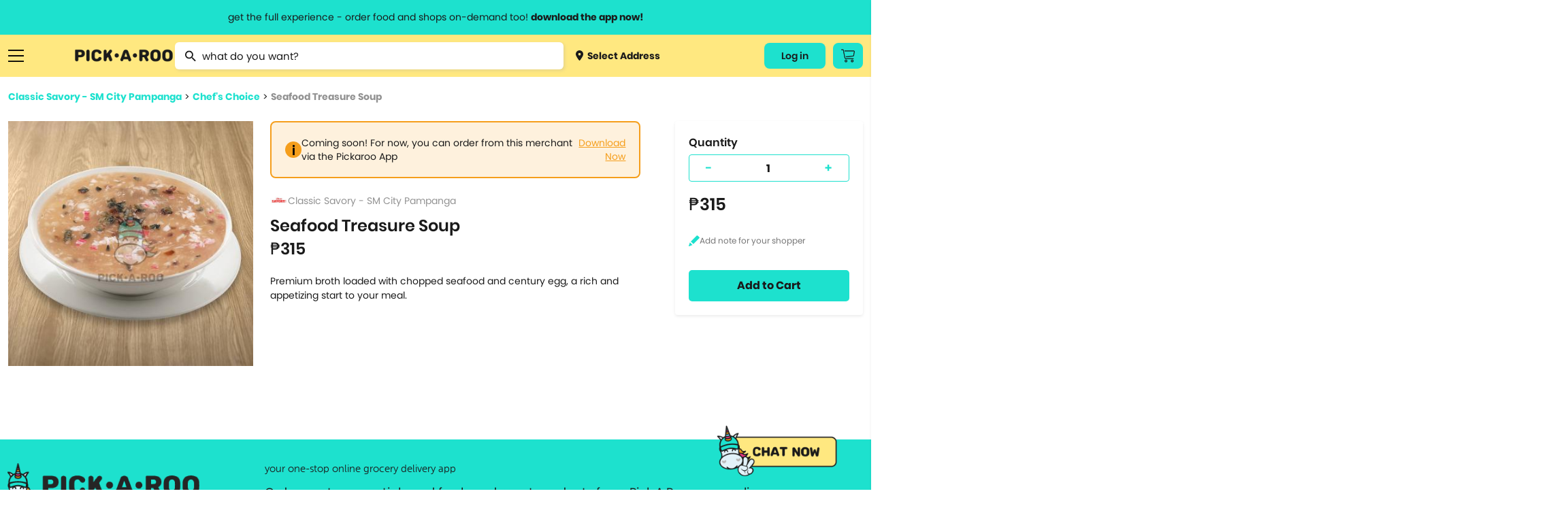

--- FILE ---
content_type: text/html; charset=utf-8
request_url: https://pickaroo.com/classic-savory/products/classic-savory-sm-city-pampanga/product-detail/218202/976-seafood-treasure-soup
body_size: 16924
content:


<!DOCTYPE html>
<html>
    <head>
        <meta charset="utf-8" />
        <meta name="viewport" content="width=device-width, initial-scale=1">
        <meta name="format-detection" content="telephone=no">
        <meta name="google-site-verification" content="ZIs6HTREtxmj-3pVbj4KQsRF0SWnCIihhFDPrUF95GA" />
        
            <title>Seafood Treasure Soup | PICK.A.ROO"</title>
            <meta property="og:title" content="Seafood Treasure Soup | PICK.A.ROO"/>
            
                <meta name="description" content="Premium broth loaded with chopped seafood and century egg, a rich and appetizing start to your meal.">
                <meta property="og:description" content="Premium broth loaded with chopped seafood and century egg, a rich and appetizing start to your meal."/>
            
        
        <meta property="og:site_name" content="PICK•A•ROO"/>
        <meta property="og:image" content="http://pickaroo.com/static/img/catalogs/social-banner.png"/>
        <meta property="og:image:type" content="image/png"/>
        <meta property="og:image:width" content="1200"/>
        <meta property="og:image:height" content="628"/>
        <link rel="canonical" href="https://pickaroo.com/classic-savory/products/classic-savory-sm-city-pampanga/product-detail/218202/976-seafood-treasure-soup" />
        
        <meta name="robots" content="doindex, dofollow" />
        
        <link rel="shortcut icon" href="/static/img/catalogs/favicon.png"/>
        <link rel="alternate" href="https://pickaroo.com" hreflang="en" />

        
        <title>
            
                PICK•A•ROO | Grocery, Food &amp; Shops Delivery App
            
        </title>
        <link rel="shortcut icon" href="/static/favicon.png" />

        <link rel="stylesheet" href="/static/CACHE/css/output.fc87a624b13b.css" type="text/css">

        
        
        <!-- Google Tag Manager -->
        <script>
        /* eslint-disable */
            (function(w,d,s,l,i){w[l]=w[l]||[];w[l].push({'gtm.start':
            new Date().getTime(),event:'gtm.js'});var f=d.getElementsByTagName(s)[0],
            j=d.createElement(s),dl=l!='dataLayer'?'&l='+l:'';j.async=true;j.src=
            'https://www.googletagmanager.com/gtm.js?id='+i+dl;f.parentNode.insertBefore(j,f);
            })(window,document,'script','dataLayer','GTM-TS4FKP2');
        /* eslint-enable */
        </script>
        <!-- End Google Tag Manager -->
        <!-- AppsFlyer Snippet -->
        <script>
        /* eslint-disable */
        !function(t,e,n,s,a,c,i,o,p){t.AppsFlyerSdkObject=a,t.AF=t.AF||function(){(t.AF.q=t.AF.q||[]).push([Date.now()].concat(Array.prototype.slice.call(arguments)))},t.AF.id=t.AF.id||i,t.AF.plugins={},o=e.createElement(n),p=e.getElementsByTagName(n)[0],o.async=1,o.src="https://websdk.appsflyer.com?"+(c.length>0?"st="+c.split(",").sort().join(",")+"&":"")+(i.length>0?"af_id="+i:""),p.parentNode.insertBefore(o,p)}(window,document,"script",0,"AF","banners",{banners: {key: "8a1e1084-bcc9-4d2a-a57d-75323cb73f78"}})
        AF('banners', 'showBanner')
        /* eslint-enable */
        </script>
        <!-- AppsFlyer Snippet -->
    </head>

    <body class="products-page" oncopy="return false;" oncut="return false;">
        <!-- Google Tag Manager (noscript) -->
        <noscript><iframe src="https://www.googletagmanager.com/ns.html?id=GTM-TS4FKP2"
        height="0" width="0" style="display:none;visibility:hidden"></iframe></noscript>
        <!-- End Google Tag Manager (noscript) -->
        <header id="header-wrapper">
            <a href="#" class="info-header-message open-modal-modifier">
                <span class="website">get the full experience - order food and shops on-demand too! <strong>download the app now!</strong></span>
                <span class="mobile">grocery orders, all payment methods accepted.</span>
            </a>
            <div class="row container flex">
                <div class="ten columns flex menus">
                    <div class="list burger">
                        <a href="#" class="sidebar-menu-close">
                            <img src="/static/img/catalogs/close_menu.png" class="burger-icon">
                        </a>
                        <a href="#" class="burger-menu-icon">
                            <img src="/static/img/catalogs/burger.png" class="burger-icon" id="burger">
                        </a>
                        <div class="menu-list-wrapper burger" id="menu-list-burger">
                        <div class="menu-list">
                            <div class="mobile">
                                <a href="/" class="menu-list-header">
                                    <img src="/static/img/catalogs/logo-footer.png" class="mobile-logo-icon">
                                </a>
                            </div>
                            <div class="menu-list-scroll">
                                <div class="mobile">
                                    <div class="menu-account">
                                        <a class="deliver open-map-modal open-map" data-action="">
                                            
                                                <span>
                                                    <img src="/static/img/catalogs/location-dot.png" class=""> Select Address
                                                    <svg width="7" height="12" viewBox="0 0 7 12" fill="none" xmlns="http://www.w3.org/2000/svg">
                                                    <path d="M0.951359 -9.19776e-05C1.07632 -0.000677545 1.20014 0.023499 1.31555 0.0710197C1.43097 0.11854 1.53565 0.188447 1.62346 0.276638L6.72129 5.33324C6.80978 5.42066 6.88 5.52455 6.92791 5.63896C6.97582 5.75336 7.00049 5.87602 7.00049 5.99991C7.00049 6.12379 6.97582 6.24645 6.92791 6.36086C6.88 6.47526 6.80978 6.57915 6.72129 6.66657L1.62346 11.7232C1.53639 11.8159 1.43139 11.8902 1.31472 11.9418C1.19806 11.9933 1.07212 12.0211 0.944414 12.0233C0.81671 12.0255 0.689862 12.0022 0.571435 11.9548C0.453008 11.9073 0.345429 11.8367 0.255115 11.7471C0.164802 11.6575 0.093604 11.5508 0.0457692 11.4334C-0.00206524 11.3159 -0.0255562 11.1901 -0.0233031 11.0634C-0.0210501 10.9367 0.00690164 10.8118 0.058884 10.6961C0.110866 10.5804 0.185815 10.4762 0.279258 10.3898L4.70498 5.99991L0.279257 1.60997C0.146414 1.47804 0.0559664 1.31002 0.0193377 1.12712C-0.0172911 0.944232 0.00154206 0.754676 0.0734586 0.582394C0.145375 0.410114 0.267149 0.262835 0.423401 0.159163C0.579653 0.0554901 0.763373 7.20708e-05 0.951359 -9.19776e-05Z" fill="#1A1A1A"/>
                                                    </svg>
                                                </span>
                                            
                                        </a>
                                        
                                        <div class="title"><span>My Account</span></div>
                                        <div class="menu-my-account">
                                            
                                                <div class="menu-button-actions">
                                                    <a href="/users/auth/validate" class="button">Log In</a>
                                                </div>
                                            
                                        </div>
                                        
                                    </div>
                                    <div class="separator line"></div>
                                </div>
                                <div class="category-box">
                                <div class="category-wrapper">
                                
                                <div class="title"><span>Browse Categories</span></div>
                                
                                <div class="category dropdown">
                                    <a href="#" class="subcategory-menu">
                                        Groceries
                                        <span class="arrow"><img src="/static/img/catalogs/button.png" class="arrow-icon"></span>
                                    </a>
                                    <div class="subcategory">
                                        
                                        <a href="/groceries/brands/supermarket/">
                                            
                                                <img src="https://media.pickaroo.com/media/thumb/merchant_categories/2022/7/29/MkKawAwSLfHoB7gNmybaPU_catalog.png" class="cart-icon">
                                            
                                            <label class="middle">
                                                Grocery &amp; Markets
                                                
                                                    <span class="desc">Supermarket, Christmas Baskets</span>
                                                
                                            </label>
                                        </a>
                                        
                                        <a href="/groceries/brands/grocers-pantry-needs/">
                                            
                                                <img src="https://media.pickaroo.com/media/thumb/merchant_categories/2022/7/29/9FDXDojJeAPtwBYHTHLeFR_catalog.png" class="cart-icon">
                                            
                                            <label class="middle">
                                                Specialty Grocery
                                                
                                            </label>
                                        </a>
                                        
                                        <a href="/groceries/brands/booze/">
                                            
                                                <img src="https://media.pickaroo.com/media/thumb/merchant_categories/2022/7/29/SkDiTjCCJ2wtg2qHbwqTyy_catalog.png" class="cart-icon">
                                            
                                            <label class="middle">
                                                Alcohol
                                                
                                            </label>
                                        </a>
                                        
                                        <a href="/groceries/brands/international-selections/">
                                            
                                                <img src="https://media.pickaroo.com/media/thumb/merchant_categories/2022/7/29/Xus7MQ6pNf4ZRaMx7HWb65_catalog.png" class="cart-icon">
                                            
                                            <label class="middle">
                                                Int&#x27;l Selections
                                                
                                                    <span class="desc">Korean Grocers</span>
                                                
                                            </label>
                                        </a>
                                        
                                        <a href="/groceries/brands/frozen-diy-kits/">
                                            
                                                <img src="https://media.pickaroo.com/media/thumb/merchant_categories/2022/7/29/GskBocVZSteaio57tmx3GR_catalog.png" class="cart-icon">
                                            
                                            <label class="middle">
                                                Frozen &amp; Ready to Heat
                                                
                                            </label>
                                        </a>
                                        
                                        <a href="/groceries/brands/fresh-markets/">
                                            
                                                <img src="https://media.pickaroo.com/media/thumb/merchant_categories/2022/7/29/bxj3J4oPCikquNJFoZNZc2_catalog.png" class="cart-icon">
                                            
                                            <label class="middle">
                                                Fresh Goods
                                                
                                            </label>
                                        </a>
                                        
                                        <a href="/groceries/brands/grocery-deals/">
                                            
                                                <img src="https://media.pickaroo.com/media/thumb/merchant_categories/2022/7/29/V92S3XrFimmQNCEzBBxzML_catalog.png" class="cart-icon">
                                            
                                            <label class="middle">
                                                Grocery Deals
                                                
                                            </label>
                                        </a>
                                        
                                        <a href="/groceries/brands/healthy-grocer/">
                                            
                                                <img src="https://media.pickaroo.com/media/thumb/merchant_categories/2022/7/29/8gPd9mBAZqgtrFRJdkJwvY_catalog.png" class="cart-icon">
                                            
                                            <label class="middle">
                                                Healthy Grocery
                                                
                                            </label>
                                        </a>
                                        
                                        <a href="/groceries/brands/meat-deli-seafood/">
                                            
                                                <img src="https://media.pickaroo.com/media/thumb/merchant_categories/2022/7/29/mmByjS5qFjG7WqVm9k9c2b_catalog.png" class="cart-icon">
                                            
                                            <label class="middle">
                                                Meat &amp; Deli
                                                
                                            </label>
                                        </a>
                                        
                                        <a href="/groceries/brands/20-off-use-pickorganic/">
                                            
                                                <img src="https://media.pickaroo.com/media/thumb/merchant_categories/2022/7/29/PgAz9TbosdveWsujNX7kem_catalog.png" class="cart-icon">
                                            
                                            <label class="middle">
                                                Organic
                                                
                                            </label>
                                        </a>
                                        
                                    </div>
                                </div>
                                <div class="category dropdown">
                                    <a href="#" class="subcategory-menu">
                                        Food
                                        <span class="arrow"><img src="/static/img/catalogs/button.png" class="arrow-icon"></span>
                                    </a>
                                    <div class="subcategory">
                                        
                                            
                                            <a href="/food/brands/food-deals/">
                                                
                                                    <img src="https://media.pickaroo.com/media/thumb/merchant_categories/2022/7/29/VZyUgx6k9JJJQmdZDBhuhz_catalog.png" class="cart-icon">
                                                
                                                <label class="middle">
                                                    Food Promos
                                                    
                                                </label>
                                            </a>
                                            
                                            <a href="/food/brands/wildflour/">
                                                
                                                    <img src="https://media.pickaroo.com/media/thumb/merchant_categories/2021/1/8/dSnQpZkqEqmV9RBShmyHfC_catalog.png" class="cart-icon">
                                                
                                                <label class="middle">
                                                    Wildflour Group
                                                    
                                                </label>
                                            </a>
                                            
                                            <a href="/food/brands/american/">
                                                
                                                    <img src="https://media.pickaroo.com/media/thumb/merchant_categories/2021/3/2/RUkuq9bQLJqqpwx3Cx6jep_catalog.png" class="cart-icon">
                                                
                                                <label class="middle">
                                                    American Food
                                                    
                                                </label>
                                            </a>
                                            
                                            <a href="/food/brands/asian/">
                                                
                                                    <img src="https://media.pickaroo.com/media/thumb/merchant_categories/2021/3/3/exDQhTpFc6tSQoM8eCN3Gd_catalog.png" class="cart-icon">
                                                
                                                <label class="middle">
                                                    Asian
                                                    
                                                </label>
                                            </a>
                                            
                                            <a href="/food/brands/coffee/">
                                                
                                                    <img src="https://media.pickaroo.com/media/thumb/merchant_categories/2022/2/16/imqdyCZMFboRVdBpeArPgp_catalog.png" class="cart-icon">
                                                
                                                <label class="middle">
                                                    Bake Shops &amp; Coffee Shops
                                                    
                                                </label>
                                            </a>
                                            
                                            <a href="/food/brands/250-eats/">
                                                
                                                    <img src="https://media.pickaroo.com/media/thumb/merchant_categories/2021/9/24/ZKeWvb26ijeuQUWdoTEaYa_catalog.png" class="cart-icon">
                                                
                                                <label class="middle">
                                                    Budget Meals
                                                    
                                                </label>
                                            </a>
                                            
                                            <a href="/food/brands/chicken/">
                                                
                                                    <img src="https://media.pickaroo.com/media/thumb/merchant_categories/2021/3/2/kDGpY7iCWnajJkfgR4ku5N_catalog.png" class="cart-icon">
                                                
                                                <label class="middle">
                                                    Chicken
                                                    
                                                        <span class="desc">Fried Chicken, Korean Fried Chicken</span>
                                                    
                                                </label>
                                            </a>
                                            
                                            <a href="/food/brands/chinese/">
                                                
                                                    <img src="https://media.pickaroo.com/media/thumb/merchant_categories/2020/11/23/LCy3K4ooKnzZnUUpA9pLEC_catalog.png" class="cart-icon">
                                                
                                                <label class="middle">
                                                    Chinese
                                                    
                                                </label>
                                            </a>
                                            
                                            <a href="/food/brands/fine-dining/">
                                                
                                                    <img src="https://media.pickaroo.com/media/thumb/merchant_categories/2022/2/16/KggbVR8DoULeVx3rpZJYys_catalog.png" class="cart-icon">
                                                
                                                <label class="middle">
                                                    Fine Dining
                                                    
                                                </label>
                                            </a>
                                            
                                            <a href="/food/brands/alcohol-2/">
                                                
                                                    <img src="https://media.pickaroo.com/media/thumb/merchant_categories/2022/2/16/cyUa3C3gFpPE4zMD8rhc6U_catalog.png" class="cart-icon">
                                                
                                                <label class="middle">
                                                    Happy Hour
                                                    
                                                </label>
                                            </a>
                                            
                                            <a href="/food/brands/hole-in-the-wall/">
                                                
                                                    <img src="https://media.pickaroo.com/media/thumb/merchant_categories/2021/10/7/A7VW6LsDgXachuCcmYUs98_catalog.png" class="cart-icon">
                                                
                                                <label class="middle">
                                                    Hole in the Wall
                                                    
                                                </label>
                                            </a>
                                            
                                            <a href="/food/brands/lifestyle-hotels/">
                                                
                                                    <img src="https://media.pickaroo.com/media/thumb/merchant_categories/2022/2/16/fXmfd5k2druEZuaj8TTABH_catalog.png" class="cart-icon">
                                                
                                                <label class="middle">
                                                    Hotel Food
                                                    
                                                </label>
                                            </a>
                                            
                                            <a href="/food/brands/international/">
                                                
                                                    <img src="https://media.pickaroo.com/media/thumb/merchant_categories/2021/9/24/g4uwGQurJwhAzPY6B7hShb_catalog.png" class="cart-icon">
                                                
                                                <label class="middle">
                                                    International
                                                    
                                                        <span class="desc">Italian, Greek, Spanish, Mexican, Mediterranean</span>
                                                    
                                                </label>
                                            </a>
                                            
                                            <a href="/food/brands/japanese/">
                                                
                                                    <img src="https://media.pickaroo.com/media/thumb/merchant_categories/2020/12/1/E5Tv4zqBrJRhtyyGnCTCPV_catalog.png" class="cart-icon">
                                                
                                                <label class="middle">
                                                    Japanese
                                                    
                                                        <span class="desc">Ramen, Bento Box, Sushi</span>
                                                    
                                                </label>
                                            </a>
                                            
                                            <a href="/food/brands/korean/">
                                                
                                                    <img src="https://media.pickaroo.com/media/thumb/merchant_categories/2021/3/3/3NqkB9EdmmUZ2tPeN4qRD2_catalog.png" class="cart-icon">
                                                
                                                <label class="middle">
                                                    Korean
                                                    
                                                </label>
                                            </a>
                                            
                                            <a href="/food/brands/party-platters/">
                                                
                                                    <img src="https://media.pickaroo.com/media/thumb/merchant_categories/2022/2/16/i7iw6KCneLcmS7N2qgGDJx_catalog.png" class="cart-icon">
                                                
                                                <label class="middle">
                                                    Party Platters
                                                    
                                                        <span class="desc">Lechon</span>
                                                    
                                                </label>
                                            </a>
                                            
                                            <a href="/food/brands/pasta/">
                                                
                                                    <img src="https://media.pickaroo.com/media/thumb/merchant_categories/2020/12/11/7Rx7ZxQZtudbaz9fRdSoUy_catalog.png" class="cart-icon">
                                                
                                                <label class="middle">
                                                    Pasta
                                                    
                                                </label>
                                            </a>
                                            
                                            <a href="/food/brands/pizza/">
                                                
                                                    <img src="https://media.pickaroo.com/media/thumb/merchant_categories/2020/11/30/aS8CeJowQk7Jt7HfWwpJhF_catalog.png" class="cart-icon">
                                                
                                                <label class="middle">
                                                    Pizza
                                                    
                                                </label>
                                            </a>
                                            
                                            <a href="/food/brands/set-meals/">
                                                
                                                    <img src="https://media.pickaroo.com/media/thumb/merchant_categories/2021/9/24/ndZ4HET5666pAXBH9MfSwM_catalog.png" class="cart-icon">
                                                
                                                <label class="middle">
                                                    Set Meals
                                                    
                                                </label>
                                            </a>
                                            
                                            <a href="/food/brands/supportsmallbusiness/">
                                                
                                                    <img src="https://media.pickaroo.com/media/thumb/merchant_categories/2022/7/29/PQcGtPsARvb6zpjPW3EmQ3_catalog.png" class="cart-icon">
                                                
                                                <label class="middle">
                                                    Support Small Business
                                                    
                                                </label>
                                            </a>
                                            
                                            <a href="/food/brands/filipino/">
                                                
                                                    <img src="https://media.pickaroo.com/media/thumb/merchant_categories/2022/6/10/foygDw8CpTMcmwauUUBmmx_catalog.png" class="cart-icon">
                                                
                                                <label class="middle">
                                                    Filipino Food
                                                    
                                                </label>
                                            </a>
                                            
                                        
                                    </div>
                                </div>
                                <div class="category dropdown mb-0">
                                    <a href="#" class="subcategory-menu">
                                        Shops
                                        <span class="arrow"><img src="/static/img/catalogs/button.png" class="arrow-icon"></span>
                                    </a>
                                    <div class="subcategory">
                                        
                                        <a href="/shops/brands/gadgets-electronics/">
                                            
                                                <img src="https://media.pickaroo.com/media/thumb/merchant_categories/2022/7/29/5QQGM7uQZ2KoMeULY88stP_catalog.png" class="cart-icon">
                                            
                                            <label class="middle">
                                                Gadgets &amp; Electronics
                                                
                                                    <span class="desc">Audio, Electronic Devices, Computer Accessories, Mobile Accessories</span>
                                                
                                            </label>
                                        </a>
                                        
                                        <a href="/shops/brands/hardware/">
                                            
                                                <img src="https://media.pickaroo.com/media/thumb/merchant_categories/2022/7/29/JzXwsgNTVVs79i2hPsHfXS_catalog.png" class="cart-icon">
                                            
                                            <label class="middle">
                                                Hardware
                                                
                                                    <span class="desc">Home Improvement, Automotive &amp; Motorcycle</span>
                                                
                                            </label>
                                        </a>
                                        
                                        <a href="/shops/brands/lifestyle-variety-store/">
                                            
                                                <img src="https://media.pickaroo.com/media/thumb/merchant_categories/2022/7/29/YgigVtPtBQMMUPzhEPaDsu_catalog.png" class="cart-icon">
                                            
                                            <label class="middle">
                                                Lifestyle &amp; Variety
                                                
                                            </label>
                                        </a>
                                        
                                        <a href="/shops/brands/pet-care/">
                                            
                                                <img src="https://media.pickaroo.com/media/thumb/merchant_categories/2022/7/29/aHXmH6ztN3V6gZ9UaLUrNz_catalog.png" class="cart-icon">
                                            
                                            <label class="middle">
                                                Pet Care
                                                
                                            </label>
                                        </a>
                                        
                                        <a href="/shops/brands/flowers-plants/">
                                            
                                                <img src="https://media.pickaroo.com/media/thumb/merchant_categories/2022/7/29/goUbhLC6ssGYZiNzisNkUK_catalog.png" class="cart-icon">
                                            
                                            <label class="middle">
                                                Flowers
                                                
                                            </label>
                                        </a>
                                        
                                        <a href="/shops/brands/self-care-wellness/">
                                            
                                                <img src="https://media.pickaroo.com/media/thumb/merchant_categories/2022/7/29/agzg4Ds2XLQewN32iZYqNR_catalog.png" class="cart-icon">
                                            
                                            <label class="middle">
                                                Beauty &amp; Personal Care
                                                
                                                    <span class="desc">Skincare, Beauty &amp; Cosmetics, Bath &amp; Body Care, Personal Care</span>
                                                
                                            </label>
                                        </a>
                                        
                                        <a href="/shops/brands/fashion-and-apparel/">
                                            
                                                <img src="https://media.pickaroo.com/media/thumb/merchant_categories/2022/7/29/NuHjuUewRFFi287kZbcL8B_catalog.png" class="cart-icon">
                                            
                                            <label class="middle">
                                                Clothing, Gifts &amp; Jewelry
                                                
                                                    <span class="desc">Apparel &amp; Clothing, Gifts &amp; Trinkets</span>
                                                
                                            </label>
                                        </a>
                                        
                                        <a href="/shops/brands/stay-safe-with-roo/">
                                            
                                                <img src="https://media.pickaroo.com/media/thumb/merchant_categories/2022/7/29/LmSSfWVmmeU3YpLWzujMWZ_catalog.png" class="cart-icon">
                                            
                                            <label class="middle">
                                                Health &amp; Safety
                                                
                                            </label>
                                        </a>
                                        
                                        <a href="/shops/brands/sports-fitness-travel/">
                                            
                                                <img src="https://media.pickaroo.com/media/thumb/merchant_categories/2022/7/29/LBpjem7ihNNyNT4YMqCD8r_catalog.png" class="cart-icon">
                                            
                                            <label class="middle">
                                                Sports &amp; Outdoors
                                                
                                                    <span class="desc">Sports &amp; Fitness, Fitness, Sports, Travel Accessories</span>
                                                
                                            </label>
                                        </a>
                                        
                                        <a href="/shops/brands/hotel-e-vouchers/">
                                            
                                                <img src="https://media.pickaroo.com/media/thumb/merchant_categories/2022/7/29/DTMWVhyLoUyib7DUti2wnC_catalog.png" class="cart-icon">
                                            
                                            <label class="middle">
                                                Hotel E-vouchers
                                                
                                            </label>
                                        </a>
                                        
                                        <a href="/shops/brands/home-kitchen/">
                                            
                                                <img src="https://media.pickaroo.com/media/thumb/merchant_categories/2022/7/29/aEARpYnKd8GmrtkjpKWfge_catalog.png" class="cart-icon">
                                            
                                            <label class="middle">
                                                Home &amp; Kitchen
                                                
                                                    <span class="desc">Lights &amp; Decor, Home &amp; Kitchen Needs, Home &amp; Kitchen Appliances, Bed …</span>
                                                
                                            </label>
                                        </a>
                                        
                                        <a href="/shops/brands/up-to-70-off/">
                                            
                                                <img src="https://media.pickaroo.com/media/thumb/merchant_categories/2022/7/29/TFPqGFA3dpZBpWqXPFGBVC_catalog.png" class="cart-icon">
                                            
                                            <label class="middle">
                                                Shops Deals
                                                
                                            </label>
                                        </a>
                                        
                                        <a href="/shops/brands/egift/">
                                            
                                                <img src="https://media.pickaroo.com/media/thumb/merchant_categories/2022/7/29/eSKpkoiFnw5QGSrmms3NEL_catalog.png" class="cart-icon">
                                            
                                            <label class="middle">
                                                E-Gift Cards
                                                
                                            </label>
                                        </a>
                                        
                                    </div>
                                </div>
                                <div class="separator line mobile"></div>
                                <div class="category mb-0">
                                    <a href="/brand-directory">Brand Directory</a>
                                </div>
                                <div class="separator line mobile"></div>
                                <div class="title"><span>Information<span></div>
                                <div class="category">
                                    <a href="http://blog.pickaroo.com/about-us" target="_blank">About Us</a>
                                </div>
                                <div class="category">
                                    <a href="https://blog.pickaroo.com/stories" target="_blank">Stories</a>
                                </div>
                                <div class="category">
                                    <a href="https://blog.pickaroo.com/faqs" target="_blank">FAQs</a>
                                </div>
                                <div class="category">
                                    <a href="/cdn-cgi/l/email-protection#46253506362f252d273429296825292b">Contact Us</a>
                                </div>
                                <div class="category mb-0">
                                    <a href="https://blog.pickaroo.com/join-us" target="_blank">Join Us</a>
                                </div>
                                
                                <div class="separator line mobile"></div>
                                <div class="category">
                                    
                                    <a href="/users/auth/validate">Log In</a>
                                    
                                </div>
                                
                                <div class="last category"></div>
                                </div>
                                </div>
                            </div>
                        </div>
                        </div>
                    </div>
                    <a href="https://production.pickaroo.com" class="logo-container">
                        <img src="/static/img/catalogs/Pickaroo%20Logo%20-%20Wording%402x.png" class="logo">
                    </a>
                    <div class="search-wrapper-box">
                        
                        <form id="searchForm" class="no-margin search" action="/search/" method="get">
                            <div class="awesomplete-input">
                                <img src="/static/img/catalogs/magnifier.png" class="search-icon">
                                <input value="" type="text" placeholder="what do you want?" class="awesomplete input search-awesomplete" id="catalog_search">
                            </div>
                            <div class="search-result-wrapper" id="search-result-wrapper">
                                <div class="initial-search-screen-box">
                                    <div class="recently-items-box" id="recently-products-wrapper">
                                        <div class="search-result-title">Recently Viewed Product</div>
                                        <ul class="recently-items" id="recently-products"></ul>
                                    </div>
                                    <div class="recently-items-box" id="recently-stores-wrapper">
                                        <div class="search-result-title">Recently Viewed Brands</div>
                                        <ul class="recently-items last" id="recently-stores"></ul>
                                    </div>
                                </div>
                                <div class="search-result-autocomplete-box">
                                     <div class="search-result-title">Brand Suggestion</div>
                                    <div class="merchant-results-wrapper" id="merchant-results-wrapper"></div>
                                    <a href="#" class="all">Search all stores with “<span class="search-keyword" id="search-keyword"></span>”</a>
                                     <div class="search-result-title">Product Suggestion</div>
                                    <div class="variant-results-wrapper" id="variant-results-wrapper"></div>
                                </div>
                            </div>
                        </form>
                        
                        <a class="deliver open-map-modal open-map" data-action="">
                            
                                <span>
                                    <img src="/static/img/catalogs/location-dot.png" class="cart-icon"> Select Address
                                </span>
                            
                        </a>
                    </div>
                </div>
                
                
                <div class="two columns flex">
                    <div class="menus">
                        
                        <div class="list website">
                            
                                
                                <a href="/users/auth/validate" class="button account-button">
                                    Log in
                                </a>
                                
                            
                        </div>
                        
                        <div class="list cart-button-wrapper">
                            
                            <a href="/users/auth/validate" class="button cart-button">
                                <img src="/static/img/catalogs/cart_icon.png" />
                            </a>
                            
                        </div>
                        
                    </div>
                </div>
            </div>
        </header>

        <div class="modal-window hide modal-default short modal-map" id='modal-map'>
            <div class="modal-window-box">
                <div class="close-button flex-center" id="modal-close-button">
                    <img src="/static/img/web/acc-close-black.png">
                </div>
                <div class="body">
                    <p class="modal-title">Select Location</p>
                    <div class="search-wrapper">
                        <input type="text" placeholder="Search Location...." id="search-location" class="search-map">
                    </div>
                    <div class="map-selected" id='map-selected'></div>
                    <span id="address-selected" class="address-wrapper__subtitle map-detail">
                        
                            Manila, Metro Manila, Philippines
                        
                    </span>
                </div>
                <div class="footer no-grid">
                    <a href="#" id='use-current-location' class="action-button">Use This Location</a>
                </div>
            </div>
        </div>

        

        

<div class="modal-window hide short modal-default small" id="modifier-modal">
    <div class="modal-window-box">
        <div class="close-button flex-center" id="modal-close-button-download">
            <img src="/static/img/web/acc-close-black.png">
        </div>
        <div class="body">
            <p class="modal-title">Download the app & start ordering now</p>
            <div class="card">
                <img class="logo" src="/static/img/web/logo-with-text.png">
                <div id="modal-qr" class="qr"></div>
                <span class="modal-subtitle">Scan QR code to download the app</span>
            </div>
        </div>
        <div class="footer small">
            <a href="https://pickaroo.page.link/etD3" target="_blank">
                <img src="/static/img/catalogs/googleplay.png" class="app-icon">
            </a>
            <a href="https://pickaroo.page.link/94Xr" target="_blank">
                <img src="/static/img/catalogs/appstore2.png" class="app-icon">
            </a>
        </div>
    </div>
</div>

        
<div class="modal-window short promo-list-modal hide" id="promo-list-modal">
    <div class="close-button flex-center" id="promo-list-modal-close-button">
        <img src="/static/img/web/acc-close-black.png">
    </div>
    <section class="modal-window-box">
        <div class="header">
            <div class="title">Available Promos</div>
        </div>
        <div class="body">
            <div class="promo-list-modal__loading hide"></div>
            <div class="product-wrapper__participating-item-promos">

            </div>
        </div>
    </section>
</div>


        

<div class="modal-window hide short logout-modal" id="confirm-delete-modal">
    <div class="close-button flex-center" id="confirm-delete-modal-close-button">
        <img src="/static/img/web/acc-close-black.png">
    </div>
    <div class="modal-window-box">
        <div class="body">
            <span>Are you sure want to remove this item?</span>
        </div>
        <div class="footer">
            <button id="delete-cancel" class="action-button secondary new-design" href="#">Cancel</button>
            <button id="delete-proceed" class="action-button new-design prevent-margin">Yes</button>
        </div>
    </div>
</div>



<div class="modal-window hide short modal-default small" id="modifier-modal">
    <div class="modal-window-box">
        <div class="close-button flex-center" id="modal-close-button-download">
            <img src="/static/img/web/acc-close-black.png">
        </div>
        <div class="body">
            <p class="modal-title">Download the app & start ordering now</p>
            <div class="card">
                <img class="logo" src="/static/img/web/logo-with-text.png">
                <div id="modal-qr" class="qr"></div>
                <span class="modal-subtitle">Scan QR code to download the app</span>
            </div>
        </div>
        <div class="footer small">
            <a href="https://pickaroo.page.link/etD3" target="_blank">
                <img src="/static/img/catalogs/googleplay.png" class="app-icon">
            </a>
            <a href="https://pickaroo.page.link/94Xr" target="_blank">
                <img src="/static/img/catalogs/appstore2.png" class="app-icon">
            </a>
        </div>
    </div>
</div>


<div class="modal-window short hide promo-detail-modal" id="promo-detail-modal">
    <div class="close-button flex-center" id="promo-detail-modal-close-button">
        <img src="/static/img/web/acc-close-black.png">
    </div>
    <section class="modal-window-box">
        <div class="header">
            <h3 class="promo-detail-modal__promo-title">Promo Title</h3>
        </div>
        <div class="body">
            <p class="promo-detail-modal__application-notice">
                We’ll apply this promo automatically if it meet the qualifications
            </p>
            <p class="promo-detail-modal__promo-description">
                Content
            </p>
            <a href="#" class="promo-detail-modal__view-items">View Participating Items</a>
        </div>
    </section>
</div>



        


        <div class="container-wrapper">
            <div class="container content-body ">
                

                

<div class="content">
    <div class="seperator small"></div>
    <div class="breadcrumb">
        <a href="/classic-savory/products/classic-savory-sm-city-pampanga" class="link">Classic Savory - SM City Pampanga</a>  >  <a href="/classic-savory/products/classic-savory-sm-city-pampanga?group=976-chefs-choice&list=True" class="link">Chef&#x27;s Choice</a>  >  <a href="https://pickaroo.com/classic-savory/products/classic-savory-sm-city-pampanga/product-detail/218202/976-seafood-treasure-soup" class="link">Seafood Treasure Soup</a>
    </div>
    <div class="row flex product-content">
        <div class="four columns new_columns full_width_mobile mb-1">
            <!-- sse -->
            
            <img src="https://media.pickaroo.com/media/thumb/product_photo/2021/11/2/C5DiJSHj5QWYac3dmKJcaE_watermark_400.jpg" class="icon">
            
            <!-- /sse -->
        </div>
        <div class="five columns content-details new_columns full_width_mobile">
            
            <div class="alert-wrapper warning flex-align-center w-link mobile-no-margin">
                <img class="alert-wrapper__icon" src="/static/img/web/acc-warning-yellow.png">
                <div class="flex-align-center justify-between full_width mobile_justify">
                    <span class="alert-wrapper__text">
                        Coming soon! For now, you can order from this merchant via the Pickaroo App
                    </span>
                    <a class="alert-wrapper__link text-right open-modal-modifier" id="open-modal-modifier">Download Now</a>
                </div>
            </div>
            <div class="seperator small"></div>
            
            
            <span class="mt-0 merchant">
                <!-- sse -->
                
                <img src="https://media.pickaroo.com/media/thumb/merchant_logos/2021/8/21/cnESM2eDdWDJbTE5NHAsnK_size_120.jpg" class="merchant-logo" alt="Classic Savory logo" />
                
                <!-- /sse -->
                Classic Savory - SM City Pampanga
            </span>
            <h1 class="mt-2 product-name">Seafood Treasure Soup</h1>
            <div class="info">
                
                
            </div>

            
                <div class="price"> &#8369;315<span class="product-unit"></span></div>
            

            
                <p><p>Premium broth loaded with chopped seafood and century egg, a rich and appetizing start to your meal.</p></p>
            

            
        </div>
        
        
        <div class="three columns full_width_mobile">
            <form class="checkout-panel">
                <input type="hidden" name="csrfmiddlewaretoken" value="dN7ceoTpopE2Q5cwTwPZ8fHiAbEV3hnyLBS0g5ofkt0RRFAnBMQE8IXXShZv7hFw">
                <input type="hidden" name="inventory_id" value="1412408" />
                <label for="qty_input" class="remaining_qty_wrapper">
                    <span>Quantity</span>
                    
                </label>
                <div class="quantity-input-wrapper">
                    <div class="quantity-input-container">
                        
                        <button type="button" id="decrement_qty" >-</button>
                        <input type="number" name="quantity"
                               id="qty_input" min="1"
                               value="1" max="99" readonly/>
                        <button type="button" id="increment_qty" >+</button>
                        
                    </div>
                    <span class="price">
                        <span id="checkout_price">
                            &#8369; 315
                        </span>
                    </span>
                </div>
                <div class="notes">
                    <img src="/static/img/catalogs/icon-notes.svg" />
                    <input type="text" name="notes" maxlength="256" placeholder="Add note for your shopper"  />
                </div>
                
                    <a class="action-button new-design open-modal-modifier">Add to Cart</a>
                
                <!-- <button type="button" class="action-button border new-design">Order Now</button> -->
            </form>
        </div>
        
        
    </div>
    
</div>

            </div>
        </div>

        <div class="cart-popup hide">
            
<div class="content">
    <div class=header>
        <button class="close-button" id="cart-close-button">
            <img src="/static/img/catalogs/close.png" />
        </button>
        <span class="title">0 Items</span>
    </div>
    <div class="body">
        
        
        <div class="empty-cart">
            <img src="/static/img/catalogs/empty-cart.png" />
            <span class="title">Your Cart is Empty</span>
            <span class="subtitle">Start shopping now</span>
        </div>
        
    </div>
    <div class="footer">
        
        <a class="action-button full-width" href="/">Shop Now</a>
        
    </div>
</div>

        </div>

        <div class="add-to-cart-popup">
            <div class="content">
                <span class="quantity">1x</span>
                <img src="/static/img/catalogs/placeholder-product.png" alt="Product Image" class="product-image" />
                <span class="product-name">Product Name</span>
                <span class="price">&#8369;200</span>
            </div>
        </div>

        <footer>
            <div class="container">
                <div class="row top flex">
                    <div class="full_width_mobile">
                        <div class="row flex">
                            <div class="four columns">
                                <img src="/static/img/catalogs/logo-footer.png" class="logo">
                            </div>
                            <div class="eight columns">
                                 <div class="title">your one-stop online grocery delivery app</div>
                                <p>
                                    Order pantry essentials and fresh and meat products from Pick.A.Roo,
                                    your online grocery delivery app, and get them in an hour, in one go
                                </p>
                            </div>
                        </div>
                    </div>
                </div>
                <div class="row middle-content">
                    <div class="four columns">
                        <h5>Customer Service</h5>
                        <div class="row list">
                            
                            <span>
                                <img src="/static/img/catalogs/mail.png" class="contact-icon mail">
                                <a href="/cdn-cgi/l/email-protection" class="__cf_email__" data-cfemail="8fecfccfffe6ece4eefde0e0a1ece0e2">[email&#160;protected]</a>
                            </span>
                        </div>
                    </div>
                    <div class="two columns">
                        <h5>Discover</h5>
                        <div class="row list">
                            <a href="/groceries/brands/supermarket/">
                                Groceries
                            </a>
                            <a href="/food/brands/budgetarian/">
                                Food
                            </a>
                            <a href="/shops/brands/gadgets-electronics/">
                                Shops
                            </a>
                            <a href="/brand-directory">
                                Directory
                            </a>
                        </div>
                    </div>
                    <div class="two columns mr-0">
                        <h5>Learn More</h5>
                        <div class="row list">
                            <a href="http://blog.pickaroo.com/about-us" target="_blank">
                                About Us
                            </a>
                            <a href="https://blog.pickaroo.com/stories" target="_blank">
                                Stories
                            </a>
                            <a href="https://blog.pickaroo.com/faqs" target="_blank">
                                FAQ
                            </a>
                            <a href="/cdn-cgi/l/email-protection#3b58487b4b5258505a49545415585456">
                                Contact Us
                            </a>
                            <a href="https://blog.pickaroo.com/join-us" target="_blank">
                                Join Us
                            </a>
                        </div>
                    </div>
                    <div class="four columns">
                        <h5>Follow Us</h5>
                        <div class="row list medsos">
                            <a href="https://www.facebook.com/pickarooph">
                                <img src="/static/img/catalogs/facebook.png" class="icon">
                            </a>
                            <a href="https://twitter.com/pickaroo">
                                <img src="/static/img/catalogs/twitter.png" class="icon">
                            </a>
                            <a href="https://www.instagram.com/pickarooapp">
                                <img src="/static/img/catalogs/instagram.png" class="icon">
                            </a>
                            <a href="https://www.youtube.com/channel/UCkOB9gDbuc9rdpUuMetOqrQ">
                                <img src="/static/img/catalogs/youtube.png" class="icon">
                            </a>
                        </div>
                        <div class="row apps">
                            <a href="https://pickaroo.page.link/94Xr" target="_blank" rel="noopener noreferrer">
                                <img src="/static/img/catalogs/appstore2.png" class="app-icon">
                            </a>
                            <a href="https://pickaroo.page.link/etD3" target="_blank" rel="noopener noreferrer">
                                <img src="/static/img/catalogs/googleplay.png" class="app-icon last">
                            </a>
                        </div>
                    </div>
                </div>
            </div>
            <hr/>
            <div class="container footer-yellow-bg">
                <div class="row bottom">
                    <div class="six columns">
                        <a href="/terms">Terms &amp; Conditions</a>
                        <a href="/privacy-policy">Privacy Policy</a>
                    </div>
                    <div class="six columns copyright">
                        © PICKAROO. All Rights Reserved
                    </div>
                </div>
            </div>
        </footer>

        <div id="floating_chat_button" class="floating-chat-button hide">
            <button class="chat-button" id="chat_button"></button>
        </div>

        <div class="modal-window hide medium modal-default" id="address-modal">
            <div class="close-button flex-center" id="address-modal-close-button">
                <img src="/static/img/web/acc-close-black.png">
            </div>
            <div class="modal-window-box">
                
                <div class="body slim-padding">
                    <p class="modal-title">Select Address</p>
                    <p>You have no address saved</p>
                    <a href="/users/account/add-address?next=/classic-savory/products/classic-savory-sm-city-pampanga/product-detail/218202/976-seafood-treasure-soup" class="action-button new-design fit-content">
                        <strong>+ Add New Address</strong>
                    </a>
                </div>
                
            </div>
        </div>
    <script data-cfasync="false" src="/cdn-cgi/scripts/5c5dd728/cloudflare-static/email-decode.min.js"></script><script defer src="https://static.cloudflareinsights.com/beacon.min.js/vcd15cbe7772f49c399c6a5babf22c1241717689176015" integrity="sha512-ZpsOmlRQV6y907TI0dKBHq9Md29nnaEIPlkf84rnaERnq6zvWvPUqr2ft8M1aS28oN72PdrCzSjY4U6VaAw1EQ==" data-cf-beacon='{"version":"2024.11.0","token":"bf6a2dfd1e7d49d6926966a456d52187","r":1,"server_timing":{"name":{"cfCacheStatus":true,"cfEdge":true,"cfExtPri":true,"cfL4":true,"cfOrigin":true,"cfSpeedBrain":true},"location_startswith":null}}' crossorigin="anonymous"></script>
</body>



    <script src="/static/qrcodejs/qrcode.min.js"></script>
    <script>
        const headerWrapper = document.getElementById('header-wrapper');

        if (headerWrapper) {
            window.addEventListener('scroll', (event) => {
                if (document.body.getBoundingClientRect().top >= 0) {
                    headerWrapper.classList.remove('background');
                } else {
                    headerWrapper.classList.add('background');
                }
            });
        }

        modalQr = document.querySelectorAll('.qr');
        if (modalQr) {
            modalQr.forEach(function(element) {
                new QRCode(element, {
                    // eslint-disable-next-line max-len
                    text: 'https://pickaroo.onelink.me/APpz?creative_id=66e648da-b30a-498a-91be-b2a2d62df0ad',
                });
            });

            const modalWrapper = document.getElementById('modifier-modal');
            const downloadModalClose = document.getElementById('modal-close-button-download');
            const openModal = document.querySelectorAll('.open-modal-modifier');

            openModal.forEach((button) => {
                button.addEventListener('click', function(e) {
                    modalWrapper.classList.remove('hide');
                    body.classList.add('modal-window-background');
                    header.classList.add('modal-window-background');
                });
            });

            if (downloadModalClose) {
                downloadModalClose.addEventListener('click', () => {
                    modalWrapper.classList.add('hide');
                    body.classList.remove('modal-window-background');
                    header.classList.remove('modal-window-background');
                });
            }
        }
    </script>

    <script>
        const subcategoryMenu = document.querySelectorAll('.subcategory-menu');
        subcategoryMenu.forEach(function(element) {
            element.addEventListener('click', function(event) {
                const isActive = element.parentElement.classList.contains('active');
                subcategoryMenu.forEach(function(element) {
                    element.parentElement.classList.remove('active');
                });
                if (!isActive) {
                    element.parentElement.classList.add('active');
                }
            });
        });

        const burgerMenu = document.getElementById('burger');
        window.addEventListener('click', function(e) {
            // eslint-disable-next-line max-len
            if (burgerMenu.contains(e.target) && !burgerMenu.parentElement.classList.contains('show-menu')) {
                burgerMenu.parentElement.classList.add('show-menu');
                headerWrapper.parentElement.classList.add('show-menu-active');
            }

            const burgerActive = document.getElementsByClassName('show-menu')[0];
            if (burgerActive) {
                burgerActive.addEventListener('click', function(e) {
                    burgerMenu.parentElement.classList.remove('show-menu');
                    headerWrapper.parentElement.classList.remove('show-menu-active');
                });
            }
        });
    </script>

    <script src="/static/CACHE/js/output.d5def8186cff.js"></script>

    <script src="https://maps.googleapis.com/maps/api/js?key=AIzaSyBGa1FIKryCsD9RVs-namoUsXUf8jWwLfA&libraries=places"></script>
    <script>
        const mapLocation = document.querySelectorAll('.open-map');
        const mapAddModal = document.getElementById('modal-map');
        const openMapModal = document.querySelectorAll('.open-map-modal');
        const closeModal = document.getElementById('modal-close-button');
        const mapConfirm = document.getElementById('use-current-location');
        const locationButton = document.createElement('button');
        const addressSelected = document.getElementById('address-selected');

        const body = document.querySelector('body');
        const header = document.querySelector('header');
        const geocoder = new google.maps.Geocoder();
        const cartButton = document.querySelector('#cart-button');
        const cartPopup = document.querySelector('.cart-popup');
        const addressPreview = document.getElementById('address-preview');
        const toastWrapper = document.getElementById('toast');
        const navbarCartCount = document.getElementById('navbar-cart-count');

        // Select address modal
        /* eslint-disable */
        const addressModal = document.getElementById('address-modal');
        const addressModalCloseButton = document.getElementById('address-modal-close-button');
        const changeAddressButton = document.getElementById('change-address');
        const addressListEntries = document.querySelectorAll('.address-list input[type=radio]');
        const addressConfirm = document.getElementById('confirm-address');
        const addressErrorMessage = document.getElementById('address-error-message');
        /* eslint-enable */

        let selectedAddressName = '';
        let needAddressCheck = false; // eslint-disable-line prefer-const
        let reloadPageOnAddressChange = false; // eslint-disable-line prefer-const

        addressModalCloseButton.addEventListener('click', () => {
            addressModal.classList.add('hide');
            body.classList.remove('modal-window-background');
            header.classList.remove('modal-window-background');
        });

        addressListEntries.forEach((element) => {
            element.addEventListener('change', (e) => {
                addressConfirm.disabled = needAddressCheck;
                selectedAddressName = e.target.dataset.name;
            });
        });

        if (addressConfirm) {
            addressConfirm.addEventListener('click', () => {
                if (addressConfirm.disabled) return;

                const urlParams = new URLSearchParams(location.search);
                urlParams.delete('intent');
                history.replaceState(null, null, `${location.pathname}?${urlParams.toString()}`);

                // eslint-disable-next-line
                const selectedAddressInput = document.querySelector('.address-list input[type=radio]:checked');
                const selectedLocation = {
                    'lat': parseFloat(selectedAddressInput.dataset.latitude),
                    'lng': parseFloat(selectedAddressInput.dataset.longitude),
                };

                saveCurrentLocation(selectedAddressName, selectedLocation);

                addressModal.classList.add('hide');
                body.classList.remove('modal-window-background');
                header.classList.remove('modal-window-background');
            });

            // Enable addressConfirm if any addressListEntries is checked
            const selectedAddressInput = document.querySelector('.address-list input[type=radio]:checked');
            if (selectedAddressInput) {
                addressConfirm.disabled = false;
                selectedAddressName = selectedAddressInput.dataset.name;
            }
        }

        let mapInitialized = false;
        let currentLocation;
        let changeLocationOnly = true;
        /* eslint-disable */
        
        // default location to manila
        currentLocation = {lat: 14.599392118702927, lng: 120.98540705564999};
        
        /* eslint-enable */

        setTimeout(function() {
            if (!toastWrapper) return;
            toastWrapper.classList.add('hide');
        }, 2500);

        openMapModal.forEach((button) => {
            button.addEventListener('click', (e) => {
                if (burgerMenu) {
                    burgerMenu.parentElement.classList.remove('show-menu');
                }
                changeLocationOnly = e.target.getAttribute('data-action') ? false : true;
                /* eslint-disable-next-line prefer-const */
                let useAddressPicker = false;
                

                if (!changeLocationOnly || !useAddressPicker) {
                    mapAddModal.classList.remove('hide');
                    body.classList.add('modal-window-background');
                    header.classList.add('modal-window-background');
                    if (!mapInitialized) {
                        initSearchMap();
                        mapInitialized = true;
                    }
                } else {
                    addressModal.classList.remove('hide');
                    body.classList.add('modal-window-background');
                    header.classList.add('modal-window-background');
                }
            });
        });

        closeModal.addEventListener('click', function() {
            mapAddModal.classList.add('hide');
            body.classList.remove('modal-window-background');
            header.classList.remove('modal-window-background');
        });

        const getCurrentLocation = (map, updateLocation) => {
            // Try HTML5 geolocation.
            if (navigator.geolocation) {
                navigator.geolocation.getCurrentPosition(
                    (position) => {
                        const location = {
                            lat: position.coords.latitude,
                            lng: position.coords.longitude,
                        };
                        currentLocation = location;
                        if (map) {
                            map.setCenter(location);
                        }

                        setAddressLocation(location, () => {
                            if (updateLocation) {
                                saveCurrentLocation(addressSelected.innerText, location);
                            }
                        });
                    },
                    () => {
                        alert('Please allow the location permission');
                    },
                );
            } else {
                // Browser doesn't support Geolocation
                alert(`Can't access your location, Check your browser version and enable location`);
            }
        };

        function initSearchMap() {
            const map = new google.maps.Map(document.getElementById('map-selected'), {
                center: currentLocation,
                zoom: 13,
                streetViewControl: false,
                mapTypeControl: false,
                fullscreenControl: false,
                draggable: true,
            });

            locationButton.classList.add('mylocation-button');
            // eslint-disable-next-line max-len
            locationButton.style.backgroundImage = 'url(/static/img/catalogs/location.svg)';

            // Create the search box and link it to the UI element.
            const input = document.getElementById('search-location');
            const searchBox = new google.maps.places.SearchBox(input);

            map.controls[google.maps.ControlPosition.TOP_CENTER].push(input);
            // eslint-disable-next-line max-len
            map.controls[google.maps.ControlPosition.RIGHT_CENTER].push(locationButton);

            // Bias the SearchBox results towards current map's viewport.
            map.addListener('bounds_changed', () => {
                searchBox.setBounds(map.getBounds());
            });

            // Listen for the event fired when the user
            // selects a prediction and retrieve more details for that place.
            searchBox.addListener('places_changed', () => {
                const places = searchBox.getPlaces();
                if (places.length === 0) {
                    return;
                }
                // only get first places with geometry
                const bounds = new google.maps.LatLngBounds();
                for (let i=0; place=places[i]; i++) {
                    if (place.geometry && place.geometry.location) {
                        bounds.extend(place.geometry.location);
                        map.setCenter(place.geometry.location);
                        addressSelected.innerText = place.formatted_address;
                        currentLocation = place.geometry.location.toJSON();
                        break;
                    }
                }
                // For each place, get the icon, name and location.
                map.fitBounds(bounds);
                map.setZoom(15);
            });

            google.maps.event.addListener(map, 'dragend', function() {
                // eslint-disable-next-line max-len
                const centerLocation = map.getCenter().toJSON();

                setAddressLocation(centerLocation);
                currentLocation = centerLocation;
            });

            locationButton.addEventListener('click', function(e) {
                getCurrentLocation(map);
            });

            mapConfirm.addEventListener('click', function(e) {
                e.preventDefault();
                if (changeLocationOnly) {
                    saveCurrentLocation(
                        addressSelected.innerText,
                        currentLocation,
                        // 
                    );
                } else if (addressPreview) {
                    addressPreview.innerText = addressSelected.innerText;
                }
            });
        }

        function setAddressLocation(location, callback = () => {}) {
            geocoder.geocode({location: location}, (results, status) => {
                if (status === 'OK') {
                    if (results[0]) {
                        addressSelected.innerText = results[0].formatted_address;
                        callback();
                    } else {
                        alert('No results found');
                    }
                } else {
                    alert('Geocoder failed due to: ' + status);
                }
            });
        }

        function saveCurrentLocation(address, location, openNewAddress = false) {
            const url = `/save-location`;
            const data = {
                'latitude': location.lat,
                'longitude': location.lng,
                'address': address,
            };

            requests(url, 'POST', {
                data: data,
                callback: function(httpRequest) {
                    if (httpRequest.status === 200) {
                        if (reloadPageOnAddressChange) {
                            window.location.reload();
                        }
                        if (address.length > 25) {
                            address = address.substring(0, 24) + '...';
                        }
                        const locationText = document.createElement('span');
                        locationText.innerText = address;
                        mapLocation.forEach((location) => {
                            /* eslint-disable-next-line max-len */
                            location.innerHTML = `<img src="/static/img/catalogs/location-dot.png" class="cart-icon"> ` + address;
                        });
                        if (openNewAddress) {
                            /* eslint-disable-next-line max-len */
                            window.location.href = `/users/account/add-address?next=/classic-savory/products/classic-savory-sm-city-pampanga/product-detail/218202/976-seafood-treasure-soup&next_intent=open_address`;
                        } else {
                            closeModal.click();
                        }
                    } else {
                        alert('error');
                    }
                },
            });
        }

        

        if (cartButton) {
            cartButton.addEventListener('click', (e) => {
                cartPopup.classList.remove('hide');
                body.classList.add('modal-window-background');
                header.classList.add('modal-window-background');
            });
        }

        cartPopup.addEventListener('click', (e) => {
            if (e.currentTarget === e.target) {
                cartPopup.classList.add('hide');
                body.classList.remove('modal-window-background');
                header.classList.remove('modal-window-background');
            }
        });

        const hydrate = () => {
            const cartCloseButton = document.querySelector('#cart-close-button');

            cartCloseButton.addEventListener('click', (e) => {
                cartPopup.classList.add('hide');
                body.classList.remove('modal-window-background');
                header.classList.remove('modal-window-background');
            });
        };

        /* eslint-disable-next-line no-unused-vars */
        const updateCartCount = (count) => {
            navbarCartCount.innerText = count;
            if (count > 0) {
                navbarCartCount.classList.remove('hidden');
            } else {
                navbarCartCount.classList.add('hidden');
            }
        };

        /* eslint-disable-next-line no-unused-vars */
        const updatePromotionProgress = (data) => {
            data.forEach((e) => {
                if (e.free_delivery_remaining) {
                    const freeDeliveryRemaining = document.getElementById(`free-delivery-remaining-${e.store_id}`); // eslint-disable-line
                    freeDeliveryRemaining.innerText = `Add ₱${e.free_delivery_remaining} to get FREE DELIVERY`; // eslint-disable-line
                    freeDeliveryRemaining.classList.remove('announcement');
                    if (e.free_delivery_remaining < 0) {
                        freeDeliveryRemaining.innerText = 'You get FREE DELIVERY';
                        freeDeliveryRemaining.classList.add('announcement');
                    }
                }
                if (e.free_delivery_progress) {
                    const progress = document.getElementById(`progress-${e.store_id}`);
                    progress.setAttribute('style', `--progress: ${e.free_delivery_progress};`);
                    progress.classList.remove('full');
                    if (e.free_delivery_progress === 100) {
                        progress.classList.add('full');
                    }
                }
            });
        };

        hydrate();

        // 
        window.addEventListener('load', () => {
            if (new URLSearchParams(location.search).get('intent') === 'open_address') {
                addressModal.classList.remove('hide');
                body.classList.add('modal-window-background');
                header.classList.add('modal-window-background');
            }
        });
        // 

        // 
        const betaModalWindow = document.getElementById('beta-modal-window');
        const betaModalClose = document.getElementById('beta-modal-close');
        const isFirst = sessionStorage.getItem('first_visit');

        if (isFirst == null || isFirst == 'undefined') {
            sessionStorage.setItem('first_visit', 'true');
            betaModalWindow.classList.remove('hide');
            body.classList.add('modal-window-background');
            header.classList.add('modal-window-background');
        }

        betaModalClose.addEventListener('click', () => {
            betaModalWindow.classList.add('hide');
            body.classList.remove('modal-window-background');
            header.classList.remove('modal-window-background');
        });
        // 
    </script>

    
    
    <script>
        /* eslint-disable-next-line no-unused-vars */
        const showAddToCartPopup = (name, quantity, image, price) => {
            const popup = document.querySelector('.add-to-cart-popup .content');
            const quantityText = popup.querySelector('.quantity');
            const productNameText = popup.querySelector('.product-name');
            const productImage = popup.querySelector('.product-image');
            const productPrice = popup.querySelector('.price');

            quantityText.innerText = quantity;
            productNameText.innerHTML = name;
            productImage.src = image;
            productPrice.innerHTML = price;

            popup.classList.add('show');

            setTimeout(() => {
                popup.classList.remove('show');
            }, 2000);
        };
    </script>
    

    
    
    <script>
        chatButton = document.getElementById('chat_button');
        chatButton.addEventListener('click', function() {
            openChat();
        });

        function initFreshChat() {
            window.fcWidget.init({
                token: '435bf34f-ecc4-4455-a338-7db52f0c83f5',
                host: 'https://pickaroo.freshchat.com/',
                widgetUuid: 'e5146280-e55b-428d-a5c6-3c6c06cdfa20',
                config: {
                    headerProperty: {
                        hideChatButton: true,
                        backgroundColor: '#1DE0CF',
                    },
                },
            });

            setUserProperties();
            chatButtonWrapper = document.getElementById('floating_chat_button');
            chatButtonWrapper.classList.remove('hide');
            window.fcWidget.on('unreadCount:notify', function(resp) {
                const count = resp['count'];
                if (count > 0) {
                    chatButton.setAttribute('chat-count', count);
                } else {
                    chatButton.removeAttribute('chat-count');
                }
            });
        }

        function initialize(i,t){var e;i.getElementById(t)?initFreshChat():((e=i.createElement('script')).id=t,e.async=!0,e.src='https://pickaroo.freshchat.com/js/widget.js',e.onload=initFreshChat,i.head.appendChild(e))}function initiateCall(){initialize(document,'Freshdesk Messaging-js-sdk')}window.addEventListener?window.addEventListener('load',initiateCall,!1):window.attachEvent('load',initiateCall,!1); // eslint-disable-line

        function openChat() {
            window.fcWidget.open();
        };

        function setUserProperties() {
            
            window.fcWidget.user.setProperties({
                loggedIn: 'false',
            });
            
        }
    </script>
    
    <script>
        // Handle promo list popup
        const promoListModal = document.querySelector('#promo-list-modal');
        const closePromoListModalButton = document.querySelector('#promo-list-modal-close-button');
        const promoListLoader = promoListModal.querySelector('.promo-list-modal__loading');
        /* eslint-disable-next-line max-len */
        const promoListContainer = promoListModal.querySelector('.product-wrapper__participating-item-promos');
        const cartPromoIndicators = document.querySelectorAll('.cart-promo-indicators');

        const openPromoListModal = () => {
            promoListModal.parentElement.parentElement.classList.add('modal-window-background');
            promoListModal.classList.remove('hide');
        };

        const closePromoListModal = () => {
            promoListModal.parentElement.parentElement.classList.remove('modal-window-background');
            promoListModal.classList.add('hide');
        };

        closePromoListModalButton.addEventListener('click', closePromoListModal);

        // Handler promo list modal for cart popup, cart page, etc
        cartPromoIndicators.forEach((indicator) => {
            indicator.addEventListener('click', async () => {
                promoListLoader.classList.remove('hide');
                promoListContainer.classList.add('hide');
                openPromoListModal();

                const storeId = indicator.dataset.storeId;
                /* eslint-disable-next-line max-len */
                const response = await fetch(`/api/web/promotions/get-by-store?store=${storeId}`);
                if (response.ok) {
                    const payload = await response.json();
                    const promotions = payload.data;
                    const promotionItems = promotions.map((promotion) => {
                        const root = document.createElement('li');
                        const name = document.createElement('span');
                        const description = document.createElement('p');
                        const viewItems = document.createElement('a');

                        name.textContent = promotion.name;
                        description.textContent = promotion.description;
                        viewItems.textContent = 'View Participating Item >';
                        viewItems.href = promotion.promo_details_page_url;

                        root.append(name, description, viewItems);

                        return root;
                    });

                    const PromoListUL = document.createElement('ul');
                    PromoListUL.append(...promotionItems);

                    promoListContainer.replaceChildren(PromoListUL);

                    promoListLoader.classList.add('hide');
                    promoListContainer.classList.remove('hide');
                }
            });
        });
    </script>

    <script src="/static/awesomplete/awesomplete.js"></script>
    <script>
    const catalogSearch = document.getElementById('catalog_search');
    const searchResultWrapper = document.getElementById('search-result-wrapper');
    const merchantResultsWrapper = document.getElementById('merchant-results-wrapper');
    const variantResultsWrapper = document.getElementById('variant-results-wrapper');
    const searchKeyword = document.getElementById('search-keyword');

    new Awesomplete(catalogSearch, {
        minChars: 3,
        autoFirst: true,
    });

    catalogSearch.addEventListener('click', function(e) {
        searchResultWrapper.classList.add('initial-search-screen', 'active');
    });

    catalogSearch.addEventListener('keyup', function(e) {
        const xhttp = new XMLHttpRequest();
        const url = '/catalog-search';
        xhttp.open('GET', url + '?keyword=' + encodeURIComponent(catalogSearch.value.trim()), true);

        if (catalogSearch.value) {
            searchResultWrapper.classList.remove('initial-search-screen');
            searchResultWrapper.classList.add('active', 'search-result-autocomplete');
        }

        xhttp.onreadystatechange = function() {
            if (this.readyState == 4 && this.status == 200) {
                const merchantResults = [];
                const variantResults = [];
                const responseJson = JSON.parse(this.responseText);

                responseJson['variants'].forEach(function(data) {
                    /* eslint-disable-next-line max-len */
                    data.label = data.label.toLowerCase().replaceAll(catalogSearch.value.trim().toLowerCase(), '<mark>$&</mark>');
                    /* eslint-disable-next-line max-len */
                    variantResults.push('<li><a href='+ data.url.replace(/%20/g, '-') +'>'+ data.label +'</a></li>');
                });

                responseJson['merchants'].forEach(function(data) {
                    if (data.logo == null) {
                        data.logo = '/static/img/catalogs/placeholder-product.png';
                    }
                    /* eslint-disable-next-line max-len */
                    data.label = data.label.toLowerCase().replaceAll(catalogSearch.value.trim().toLowerCase(), '<mark>$&</mark>');
                    /* eslint-disable-next-line max-len */
                    merchantResults.push('<li><a href='+ data.url +' style="background-image: url('+ data.logo +');">'+ data.label +'</a>\</li>');
                });

                if (merchantResults.length == 0 && variantResults.length == 0) {
                    searchResultWrapper.classList.remove('initial-search-screen');
                    searchResultWrapper.classList.remove('active', 'search-result-autocomplete');
                } else {
                    searchResultWrapper.classList.add('active', 'search-result-autocomplete');
                }

                /* eslint-disable-next-line max-len */
                searchKeyword.parentElement.href = '/search/' + encodeURIComponent(catalogSearch.value.trim()) + '?tab=stores';
                searchKeyword.innerHTML = catalogSearch.value;
                /* eslint-disable-next-line max-len */
                merchantResultsWrapper.innerHTML = '<ul class="brand-results">'+ merchantResults.join(' ') +'</ul>';
                /* eslint-disable-next-line max-len */
                variantResultsWrapper.innerHTML = '<ul class="variant-results">'+ variantResults.join(' ') +'</ul>';
            }
        };
        xhttp.send();
    });

    document.addEventListener('click', (event) => {
        if (!catalogSearch.contains(event.target)) {
            searchResultWrapper.classList.remove('active', 'search-result-autocomplete');
        }
    });

    /* eslint-disable-next-line max-len */
    getRecentlyViews(type='variant', data='http://pickaroo.com/classic-savory/products/classic-savory-sm-city-pampanga/product-detail/218202/976-seafood-treasure-soup https://media.pickaroo.com/media/thumb/product_photo/2021/11/2/C5DiJSHj5QWYac3dmKJcaE_watermark_400.jpg');

    /* eslint-disable-next-line max-len */
    getRecentlyViews(type='store', data='');

    </script>

    <script>
        // handle search
        document.getElementById('searchForm').addEventListener('submit', function(e) {
            e.preventDefault();
            const search = document.getElementById('catalog_search').value.replace(/ /g, '-');
            /* eslint-disable-next-line no-invalid-this */
            const url = this.getAttribute('action');
            window.location.href = url + encodeURIComponent(search);
        });
    </script>
    
<script src="/static/qrcodejs/qrcode.min.js"></script>

    
    <script>
        const qtyInput = document.querySelector('#qty_input');
        const incrementQty = document.querySelector('#increment_qty'); // eslint-disable-line no-unused-vars
        const decrementQty = document.querySelector('#decrement_qty'); // eslint-disable-line no-unused-vars
        const price = document.querySelector('#checkout_price');
        const addToCartForm = document.querySelector('.checkout-panel');
        const addToCartButton = document.querySelector('#add-to-cart-button');
        const fractionalQtyPerPiece = '0';
        const variantEffectivePrice = '315.0';

        function prepareForDeletion() {
            deleting = {'id': '218202', 'store': '4216'};
            confirmDeleteModal.classList.remove('hide');
            body.classList.add('modal-window-background');
            header.classList.add('modal-window-background');
        }

        calculatePrice(parseFloat(qtyInput.value));
        
        incrementQty.addEventListener('click', () => {
            if (qtyInput.valueAsNumber < qtyInput.max) {
                qtyInput.valueAsNumber += 1;
                calculatePrice(qtyInput.valueAsNumber);
            } else {
                alert('Sorry, the item is not available in additional quantity');
            }
        });
        decrementQty.addEventListener('click', () => {
            if (qtyInput.valueAsNumber > qtyInput.min) {
                qtyInput.valueAsNumber -= 1;
                calculatePrice(qtyInput.valueAsNumber);
            } else {
                prepareForDeletion();
            }
        });
        
        qtyInput.oninput = checkValue;
        qtyInput.addEventListener('change', () => {
            qtyInput.value = parseFloat(qtyInput.value);
            if (isNaN(qtyInput.value)) {
                qtyInput.value = qtyInput.dataset.min;
                prepareForDeletion();
            }

            if (qtyInput.max && qtyInput.value > qtyInput.max) {
                qtyInput.value = qtyInput.max;
            } else if (qtyInput.value < qtyInput.dataset.min) {
                qtyInput.value = qtyInput.dataset.min;
                prepareForDeletion();
            }

            calculatePrice(qtyInput.value);
        });

        addToCartForm.addEventListener('submit', async (e) => {
            e.preventDefault();
            addToCartButton.disabled = true;
            const formData = new FormData(e.target);
            const url = '/api/web/cart/add';

            const response = await fetch(url, {
                method: 'POST',
                body: JSON.stringify({
                    inventory: formData.get('inventory_id'),
                    quantity: formData.get('quantity'),
                    notes: formData.get('notes'),
                    replace_quantity: true,
                }),
                headers: {
                    'Content-Type': 'application/json',
                    'X-CSRFToken': 'dN7ceoTpopE2Q5cwTwPZ8fHiAbEV3hnyLBS0g5ofkt0RRFAnBMQE8IXXShZv7hFw',
                },
                credentials: 'same-origin',
            });

            if (response.ok) {
                showAddToCartPopup(
                    'Seafood Treasure Soup',
                    `${formData.get('quantity')}x`,
                    /* eslint-disable-next-line max-len */
                    ' https://media.pickaroo.com/media/thumb/product_photo/2021/11/2/C5DiJSHj5QWYac3dmKJcaE_watermark_400.jpg ',
                    price.textContent,
                );
                const json = await response.json();
                cartPopup.innerHTML = json.data.rendered_html;
                updateCartCount(json.data.cart_count);
                updatePromotionProgress(json.data.free_delivery);
                hydrate();
            } else if (response.status === 403) {
                location.href = '/users/auth/validate?next=/classic-savory/products/classic-savory-sm-city-pampanga/product-detail/218202/976-seafood-treasure-soup';
            } else {
                const json = await response.json();
                parseErrorResponse(json);
            }

            addToCartButton.disabled = false;
        });

        function calculatePrice(inputValue) {
            const quantity = getEffectiveQuantity(inputValue, fractionalQtyPerPiece);
            const effectivePrice = variantEffectivePrice * quantity;
            // eslint-disable-next-line max-len
            price.innerHTML = `&#8369;${effectivePrice.toLocaleString('en-US', {maximumFractionDigits: 2})}`;
        }
    </script>
    <script>
        // Handle promo detail popup
        const promoDetailModal = document.querySelector('#promo-detail-modal');
        const closePromoDetailModalButton = document.querySelector('#promo-detail-modal-close-button');
        const promoDetailTitle = document.querySelector('.promo-detail-modal__promo-title');
        const promoDetailDescription = document.querySelector('.promo-detail-modal__promo-description');
        const promoDetailViewItems = document.querySelector('.promo-detail-modal__view-items');

        /* eslint-disable-next-line max-len */
        const promotionIndicators = document.querySelectorAll('.product-promotion-container .promotion-available-indicator');

        const closePromoDetailModal = () => {
            promoDetailModal.parentElement.parentElement.classList.remove('modal-window-background');
            promoDetailModal.classList.add('hide');
        };

        closePromoDetailModalButton.addEventListener('click', closePromoDetailModal);

        promotionIndicators.forEach((indicator) => {
            indicator.addEventListener('click', () => {
                promoDetailTitle.textContent = indicator.dataset.title;
                promoDetailDescription.textContent = indicator.dataset.description;
                promoDetailViewItems.href = indicator.dataset.itemsUrl;
                promoDetailModal.parentElement.parentElement.classList.add('modal-window-background');
                promoDetailModal.classList.remove('hide');
            });
        });
    </script>
    


</html>
